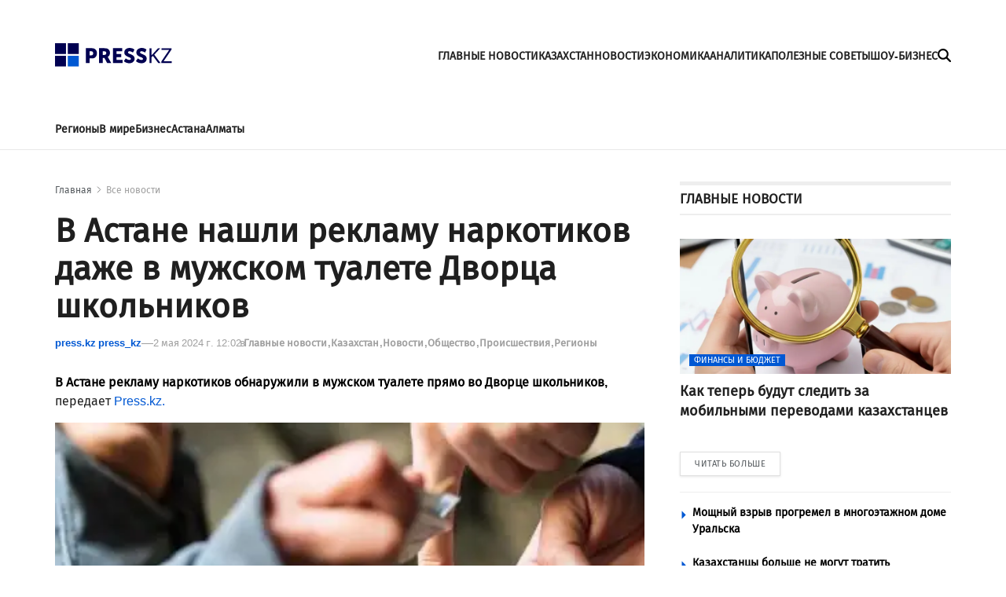

--- FILE ---
content_type: text/html; charset=utf-8
request_url: https://press.kz/novosti/vastane-nashli-reklamu-narkotikov-dazhe-vmuzhskom-tualete-dvortsa-shkolnikov
body_size: 12096
content:

<!DOCTYPE html>
<html lang="ru">
    <head>
        <meta charset="UTF-8" />
        <meta http-equiv="X-UA-Compatible" content="IE=edge" />
        <meta name="viewport" content="width=device-width, initial-scale=1.0" />
         
    <title>В Астане нашли рекламу наркотиков даже в мужском туалете Дворца школьников</title>
    <meta name="description" content="В Астане рекламу наркотиков обнаружили в мужском туалете прямо во Дворце школьников, передает Press.kz.">
    <meta name="robots" content="index, follow">

    <meta name="twitter:card" content="summary_large_image">
    <!--        <meta name="twitter:site" content="@press.kz">-->
    <meta name="twitter:title" content="В Астане нашли рекламу наркотиков даже в мужском туалете Дворца школьников">
    <meta name="twitter:description" content="В Астане рекламу наркотиков обнаружили в мужском туалете прямо во Дворце школьников, передает Press.kz.">
    <!--        <meta name="twitter:creator" content="@press.kz">-->
    <meta name="twitter:image:src" content="https://img.press.kz/press-photobank/media/2024-05-02/700ecff3-d0ae-4cb0-8e6a-a842cd0462e7.jpeg">
    <meta name="twitter:domain" content="press.kz">


    <meta property="og:site_name" content="Presskz">
    <meta property="og:url" content="https://press.kz/novosti/vastane-nashli-reklamu-narkotikov-dazhe-vmuzhskom-tualete-dvortsa-shkolnikov">
    <meta property="og:title" content="В Астане нашли рекламу наркотиков даже в мужском туалете Дворца школьников">
    <meta property="og:description" content="В Астане рекламу наркотиков обнаружили в мужском туалете прямо во Дворце школьников, передает Press.kz.">
    <meta property="og:locale" content="ru_RU">
    <meta property="og:image" content="https://img.press.kz/press-photobank/media/2024-05-02/700ecff3-d0ae-4cb0-8e6a-a842cd0462e7.jpeg">
    <meta property="og:type" content="article">
    <meta property="og:updated_time" content="2024-05-02T07:13:53.301105+00:00">

    <meta property="fb:page_id" content="61553376235636">
    <meta name="telegram:channel" content="@presskz">

    <meta name="robots" content="max-image-preview:large">

    <link href="https://press.kz/amp/vastane-nashli-reklamu-narkotikov-dazhe-vmuzhskom-tualete-dvortsa-shkolnikov" rel="amphtml">

    <meta name="analytics:title" content="В Астане нашли рекламу наркотиков даже в мужском туалете Дворца школьников">
    <meta name="analytics:site_domain" content="https://press.kz/">
    <meta name="analytics:article_id" content="vastane-nashli-reklamu-narkotikov-dazhe-vmuzhskom-tualete-dvortsa-shkolnikov">
    <meta name="analytics:author" content="https://press.kz/">
    <meta name="analytics:isscroll" content="0">
    <meta name="article:published_time" property="2024-05-02T12:02:24+00:00"
          content="2024-05-02T12:02:24+00:00">
    <meta property="article:modified_time" content="2024-05-02T07:13:53.301105+00:00">
    <meta name="article:section" content="Новости">
    <link rel="canonical" href="https://press.kz/novosti/vastane-nashli-reklamu-narkotikov-dazhe-vmuzhskom-tualete-dvortsa-shkolnikov">

    <script type="application/ld+json">
        {
            "@context": "https://schema.org",
            "@type": "NewsMediaOrganization",
            "name": "«Press media Company»",
            "legalName": "Press.kz Media Company",
            "url": "https://press.kz",
            "logo": "https://press.kz/static/img/64.svg",
            "sameAs": [
                "https://www.facebook.com/press.kz",
                "https://twitter.com/presskz",
                "https://www.instagram.com/presskazakhstan/",
                "https://t.me/kz_press"
            ],
            "foundingDate": "2000",
            "address": {
                "@type": "PostalAddress",
                "streetAddress": "",
                "addressLocality": "г. Алматы",
                "postalCode": "050000",
                "addressCountry": "RU"
            },
            "contactPoint": [
                {
                    "@type": "ContactPoint",
                    "email": "Info@press.kz",
                    "telephone": "+7 775 700 0945",
                    "contactType": "headquoters",
                    "areaServed": "RU",
                    "availableLanguage": [
                        "ru-RU"
                    ]
                }
            ]
        }
    </script>
    <script type="application/ld+json">
        {
            "@context": "https://schema.org",
            "@type": "NewsArticle",
            "mainEntityOfPage": {
                "@type": "WebPage",
                "@id": "https://press.kz/novosti/vastane-nashli-reklamu-narkotikov-dazhe-vmuzhskom-tualete-dvortsa-shkolnikov"
            },
            "headline": "В Астане нашли рекламу наркотиков даже в мужском туалете Дворца школьников",
            "datePublished": "2024-05-02T12:02:24+00:00",
            "dateModified": "2024-05-02T12:02:24+00:00",
            "description": "В Астане рекламу наркотиков обнаружили в мужском туалете прямо во Дворце школьников, передает Press.kz.",
            "author": {
                "@type": "Person",
                "knowsAbout": "None",
                "image": "",
                "url": "https://press.kz/author/a828989a-e1e6-48f4-8468-27b26274b906",
                "email": "info@press.kz",
                "sameAs": [
                    ""
                ],
                "name": "press.kz press_kz"
            },
            "publisher": {
                "@type": "Organization",
                "name": "«Presskz Media Company»",
                "logo": {
                    "@type": "ImageObject",
                    "url": "https://press.kz/static/img/64.svg",
                    "width": 95,
                    "height": 60
                }
            },
            "image": {
                "@type": "ImageObject",
                "url": "https://img.press.kz/press-photobank/media/2024-05-02/700ecff3-d0ae-4cb0-8e6a-a842cd0462e7.jpeg"
            },
            "speakable": {
                "@type": "SpeakableSpecification",
                "cssSelector": [
                    "article-text"
                ]
            },
            "articleSection": ""
        }
    </script>
    <script type="application/ld+json">
        {
            "@context": "https://schema.org",
            "@type": "BreadcrumbList",
            "itemListElement": [
                {
                    "@type": "ListItem",
                    "position": 1,
                    "item": {
                        "@id": "/",
                        "name": "Главная"
                    }
                },
                {
                    "@type": "ListItem",
                    "position": 2,
                    "item": {
                        "@id": "https://press.kz/novosti",
                        "name": "Все Новости"
                    }
                },
                {
                    "@type": "ListItem",
                    "position": 3,
                    "item": {
                        "@id": "https://press.kz/novosti/vastane-nashli-reklamu-narkotikov-dazhe-vmuzhskom-tualete-dvortsa-shkolnikov",
                        "name": "В Астане нашли рекламу наркотиков даже в мужском туалете Дворца школьников"
                    }
                }
            ]
        }
    </script>


        <meta name="robots" content="index, follow" />
        <link rel="stylesheet" href="/static/css/main.css?v=1.17" />
        <link rel="apple-touch-icon" sizes="180x180" href="/static/img/180.png">
        <link rel="icon" type="image/png" sizes="32x32" href="/static/img/32.png">
        <link rel="icon" type="image/png" sizes="16x16" href="/static/img/16.png">
        <link rel="icon" type="image/png" href="/static/img/64.png" />
        <link rel="shortcut icon" href="/static/img/64.ico">
        <link rel="preconnect" href="https://mc.webvisor.org/">
        <link rel="preconnect" href="https://mc.yandex.ru/metrika/">
        <link rel="preconnect" href="https://www.googletagmanager.com/">
        <link rel="preconnect" href="https://img.press.kz/">
        <!-- Google tag (gtag.js) -->
        <script async src="https://www.googletagmanager.com/gtag/js?id=G-LJNJ1TBL11"></script>
        <script>
          window.dataLayer = window.dataLayer || [];
          function gtag(){dataLayer.push(arguments);}
          gtag('js', new Date());

          gtag('config', 'G-LJNJ1TBL11');
        </script>
        <!-- Yandex.Metrika counter -->
        <script type="text/javascript" >
           (function(m,e,t,r,i,k,a){m[i]=m[i]||function(){(m[i].a=m[i].a||[]).push(arguments)};
           m[i].l=1*new Date();
           for (var j = 0; j < document.scripts.length; j++) {if (document.scripts[j].src === r) { return; }}
           k=e.createElement(t),a=e.getElementsByTagName(t)[0],k.async=1,k.src=r,a.parentNode.insertBefore(k,a)})
           (window, document, "script", "https://mc.yandex.ru/metrika/tag.js", "ym");

           ym(92083871, "init", {
                clickmap:true,
                trackLinks:true,
                accurateTrackBounce:true,
                webvisor:true
           });
        </script>
        <noscript><div><img src="https://mc.yandex.ru/watch/92083871" style="position:absolute; left:-9999px;" alt="" /></div></noscript>
        <!-- /Yandex.Metrika counter -->
        <!--LiveInternet counter--><script>
        new Image().src = "https://counter.yadro.ru/hit?r"+
        escape(document.referrer)+((typeof(screen)=="undefined")?"":
        ";s"+screen.width+"*"+screen.height+"*"+(screen.colorDepth?
        screen.colorDepth:screen.pixelDepth))+";u"+escape(document.URL)+
        ";h"+escape(document.title.substring(0,150))+
        ";"+Math.random();</script><!--/LiveInternet-->
        <script charset="UTF-8" data-cfasync="false" src="//web.webpushs.com/js/push/df0f4b0737c8537976005f884a3055b6_1.js" async></script>
        <script src="https://smi24.kz/js/widget.js?id=8b1ab13db2cba3fc152a" async=""></script>
        <!-- Yandex.RTB -->
        <script>window.yaContextCb=window.yaContextCb||[]</script>
        <script src="https://yandex.ru/ads/system/context.js" async></script>
        <script>window.yaContextCb = window.yaContextCb || []</script>
        <script src="https://yandex.ru/ads/system/context.js" async></script>
    </head>
    <body>
    
      
<header class="header">
    <div class="container">

            <div class="header__burger-menu">
                <div class="header__menu-btn" id="headerBtn">
                    <svg xmlns="http://www.w3.org/2000/svg" width="18" height="18" viewBox="0 0 20 16" fill="none">
                        <path d="M1 1H23" stroke="#FFF" stroke-width="3" stroke-linecap="round"></path>
                        <path d="M1 8H23" stroke="#FFF" stroke-width="3" stroke-linecap="round"></path>
                        <path d="M1 15H23" stroke="#FFF" stroke-width="3" stroke-linecap="round"></path>
                    </svg>
                </div>
                <div class="header__btn-close" id="closeBtn">
                    <svg xmlns="http://www.w3.org/2000/svg" width="30" height="30" viewBox="0 0 24 24" fill="none">
                        <path d="M12 10.2223L18.2222 4L20 5.77778L13.7777 12.0001L20 18.2222L18.2222 20L12 13.7778L5.77778 20L4 18.2222L10.2222 12.0001L4 5.77778L5.77778 4L12 10.2223Z" fill="#FFF" />
                    </svg>
                </div>
            </div>
            <div class="logo">
                <a href="/" class="logo__link" aria-label="#">
                    <img src="/static/img/logo.svg" alt="" class="logo__img" />
                    <img src="/static/img/mobile-logo.svg" class="logo__mobile-img" alt="" />
                </a>
            </div>
            <div class="header__right-wrapper">
                <ul class="header___nav-list">
                    <li class="header__nav-item">
                        <a class="header__nav-link " href="/glavnye-novosti">
                            ГЛАВНЫЕ НОВОСТИ
                        </a>
                    </li>
                    <li class="header__nav-item">
                        <a class="header__nav-link " href="/kazahstan">
                            КАЗАХСТАН
                        </a>
                    </li>
                    <li class="header__nav-item">
                        <a class="header__nav-link " href="/novosti">
                            НОВОСТИ
                        </a>
                    </li>
                    <li class="header__nav-item">
                        <a class="header__nav-link " href="/ekonomika">
                            ЭКОНОМИКА
                        </a>
                    </li>
                    <li class="header__nav-item">
                        <a class="header__nav-link " href="/analitika">
                            АНАЛИТИКА
                        </a>
                    </li>
                    <li class="header__nav-item">
                        <a class="header__nav-link " href="/poleznye-sovety">
                            ПОЛЕЗНЫЕ СОВЕТЫ
                        </a>
                    </li>
                    <li class="header__nav-item">
                        <a class="header__nav-link " href="/shou-biznes">
                            ШОУ-БИЗНЕС
                        </a>
                    </li>
                </ul>
                <div class="header__search" id="mainSearchBtn">
                    <svg xmlns="http://www.w3.org/2000/svg" width="17" height="17" viewBox="0 0 24 24" fill="none">
                        <path
                            d="M19.5 9.75C19.5 11.9016 18.8016 13.8891 17.625 15.5016L23.5594 21.4406C24.1453 22.0266 24.1453 22.9781 23.5594 23.5641C22.9734 24.15 22.0219 24.15 21.4359 23.5641L15.5016 17.625C13.8891 18.8063 11.9016 19.5 9.75 19.5C4.36406 19.5 0 15.1359 0 9.75C0 4.36406 4.36406 0 9.75 0C15.1359 0 19.5 4.36406 19.5 9.75ZM9.75 16.5C10.6364 16.5 11.5142 16.3254 12.3331 15.9862C13.1521 15.647 13.8962 15.1498 14.523 14.523C15.1498 13.8962 15.647 13.1521 15.9862 12.3331C16.3254 11.5142 16.5 10.6364 16.5 9.75C16.5 8.86358 16.3254 7.98583 15.9862 7.16689C15.647 6.34794 15.1498 5.60382 14.523 4.97703C13.8962 4.35023 13.1521 3.85303 12.3331 3.51381C11.5142 3.17459 10.6364 3 9.75 3C8.86358 3 7.98583 3.17459 7.16689 3.51381C6.34794 3.85303 5.60382 4.35023 4.97703 4.97703C4.35023 5.60382 3.85303 6.34794 3.51381 7.16689C3.17459 7.98583 3 8.86358 3 9.75C3 10.6364 3.17459 11.5142 3.51381 12.3331C3.85303 13.1521 4.35023 13.8962 4.97703 14.523C5.60382 15.1498 6.34794 15.647 7.16689 15.9862C7.98583 16.3254 8.86358 16.5 9.75 16.5Z"
                            fill="black"
                        />
                    </svg>
                    <svg xmlns="http://www.w3.org/2000/svg" width="16" height="16" viewBox="0 0 16 16" fill="none" class="close-icon">
                        <path
                            d="M15.0629 3.06289C15.6488 2.47695 15.6488 1.52539 15.0629 0.939453C14.477 0.353516 13.5254 0.353516 12.9395 0.939453L8.00352 5.88008L3.06289 0.944141C2.47695 0.358203 1.52539 0.358203 0.939453 0.944141C0.353516 1.53008 0.353516 2.48164 0.939453 3.06758L5.88008 8.00352L0.944141 12.9441C0.358203 13.5301 0.358203 14.4816 0.944141 15.0676C1.53008 15.6535 2.48164 15.6535 3.06758 15.0676L8.00352 10.127L12.9441 15.0629C13.5301 15.6488 14.4816 15.6488 15.0676 15.0629C15.6535 14.477 15.6535 13.5254 15.0676 12.9395L10.127 8.00352L15.0629 3.06289Z"
                            fill="black"
                        />
                    </svg>
                </div>
                <form action="/search" class="search-form" id="mainSearchForm">
                    <input type="text" name="title" class="search-form__input" id="mainSearchInput" placeholder="Поиск..." />
                    <button id="mainSearchButton">
                        <svg xmlns="http://www.w3.org/2000/svg" width="17" height="17" viewBox="0 0 24 24" fill="none">
                            <path
                                d="M11 2C15.968 2 20 6.032 20 11C20 15.968 15.968 20 11 20C6.032 20 2 15.968 2 11C2 6.032 6.032 2 11 2ZM11 18C14.8675 18 18 14.8675 18 11C18 7.1325 14.8675 4 11 4C7.1325 4 4 7.1325 4 11C4 14.8675 7.1325 18 11 18ZM19.4853 18.0711L22.3137 20.8995L20.8995 22.3137L18.0711 19.4853L19.4853 18.0711Z"
                                fill="#6B6B6B"
                            />
                        </svg>
                    </button>
                    <img src="/static/img/spinner.svg" alt="" class="spinner-img" id="mainSpinnerImg" />
                </form>
                <div class="result-wrap" id="mainSearchHiddenWrap">
                    <div class="result-cards" id="mainResultCards"></div>
                    <button class="result-btn" id="mainResultBtn">
                        <svg xmlns="http://www.w3.org/2000/svg" width="17" height="17" viewBox="0 0 24 24" fill="none">
                            <path
                                d="M19.5 9.75C19.5 11.9016 18.8016 13.8891 17.625 15.5016L23.5594 21.4406C24.1453 22.0266 24.1453 22.9781 23.5594 23.5641C22.9734 24.15 22.0219 24.15 21.4359 23.5641L15.5016 17.625C13.8891 18.8063 11.9016 19.5 9.75 19.5C4.36406 19.5 0 15.1359 0 9.75C0 4.36406 4.36406 0 9.75 0C15.1359 0 19.5 4.36406 19.5 9.75ZM9.75 16.5C10.6364 16.5 11.5142 16.3254 12.3331 15.9862C13.1521 15.647 13.8962 15.1498 14.523 14.523C15.1498 13.8962 15.647 13.1521 15.9862 12.3331C16.3254 11.5142 16.5 10.6364 16.5 9.75C16.5 8.86358 16.3254 7.98583 15.9862 7.16689C15.647 6.34794 15.1498 5.60382 14.523 4.97703C13.8962 4.35023 13.1521 3.85303 12.3331 3.51381C11.5142 3.17459 10.6364 3 9.75 3C8.86358 3 7.98583 3.17459 7.16689 3.51381C6.34794 3.85303 5.60382 4.35023 4.97703 4.97703C4.35023 5.60382 3.85303 6.34794 3.51381 7.16689C3.17459 7.98583 3 8.86358 3 9.75C3 10.6364 3.17459 11.5142 3.51381 12.3331C3.85303 13.1521 4.35023 13.8962 4.97703 14.523C5.60382 15.1498 6.34794 15.647 7.16689 15.9862C7.98583 16.3254 8.86358 16.5 9.75 16.5Z"
                                fill="black"
                            ></path>
                        </svg>
                        <span> Смотреть все</span>
                    </button>
                </div>


            </div>


        <div class="header-menu" id="headerMenuWrapp">
            <form action="/search" class="header-menu__search-form" id="menuSearchForm">
                <input type="text" name="title" id="menuSearchInput" class="header-menu__search-input" placeholder="Поиск..." />
                <button id="menuSearchButton">
                    <svg xmlns="http://www.w3.org/2000/svg" width="17" height="17" aria-label="#" viewBox="0 0 24 24" fill="none">
                        <path
                            d="M11 2C15.968 2 20 6.032 20 11C20 15.968 15.968 20 11 20C6.032 20 2 15.968 2 11C2 6.032 6.032 2 11 2ZM11 18C14.8675 18 18 14.8675 18 11C18 7.1325 14.8675 4 11 4C7.1325 4 4 7.1325 4 11C4 14.8675 7.1325 18 11 18ZM19.4853 18.0711L22.3137 20.8995L20.8995 22.3137L18.0711 19.4853L19.4853 18.0711Z"
                            fill="#6B6B6B"
                        ></path>
                    </svg>
                </button>
                <img src="/static/img/spinner.svg" alt="" class="spinner-img" id="menuSpinnerImg" />
            </form>
            <div class="result-wrap" id="menuSearchHiddenWrap">
                <div class="result-cards" id="menuResultCards"></div>
                <button class="result-btn" id="menuResultBtn">
                    <svg xmlns="http://www.w3.org/2000/svg" width="17" height="17" viewBox="0 0 24 24" fill="none">
                        <path
                            d="M19.5 9.75C19.5 11.9016 18.8016 13.8891 17.625 15.5016L23.5594 21.4406C24.1453 22.0266 24.1453 22.9781 23.5594 23.5641C22.9734 24.15 22.0219 24.15 21.4359 23.5641L15.5016 17.625C13.8891 18.8063 11.9016 19.5 9.75 19.5C4.36406 19.5 0 15.1359 0 9.75C0 4.36406 4.36406 0 9.75 0C15.1359 0 19.5 4.36406 19.5 9.75ZM9.75 16.5C10.6364 16.5 11.5142 16.3254 12.3331 15.9862C13.1521 15.647 13.8962 15.1498 14.523 14.523C15.1498 13.8962 15.647 13.1521 15.9862 12.3331C16.3254 11.5142 16.5 10.6364 16.5 9.75C16.5 8.86358 16.3254 7.98583 15.9862 7.16689C15.647 6.34794 15.1498 5.60382 14.523 4.97703C13.8962 4.35023 13.1521 3.85303 12.3331 3.51381C11.5142 3.17459 10.6364 3 9.75 3C8.86358 3 7.98583 3.17459 7.16689 3.51381C6.34794 3.85303 5.60382 4.35023 4.97703 4.97703C4.35023 5.60382 3.85303 6.34794 3.51381 7.16689C3.17459 7.98583 3 8.86358 3 9.75C3 10.6364 3.17459 11.5142 3.51381 12.3331C3.85303 13.1521 4.35023 13.8962 4.97703 14.523C5.60382 15.1498 6.34794 15.647 7.16689 15.9862C7.98583 16.3254 8.86358 16.5 9.75 16.5Z"
                            fill="black"
                        ></path>
                    </svg>
                    <span> Смотреть все</span>
                </button>
            </div>
            <ul class="header-menu___nav-list">
                <li class="header-menu__nav-item">
                    <a href="/glavnye-novosti" class="header-menu__nav-link">
                        Главные новости
                    </a>
                </li>
                <li class="header-menu__nav-item">
                    <a href="/kazahstan" class="header-menu__nav-link">
                        Казахстан
                    </a>
                </li>
                <li class="header-menu__nav-item">
                    <a href="/novosti" class="header-menu__nav-link">
                        Новости
                    </a>
                </li>
                <li class="header-menu__nav-item">
                    <a href="/ekonomika" class="header-menu__nav-link">
                        Экономика
                    </a>
                </li>
                <li class="header-menu__nav-item">
                    <a href="/analitika" class="header-menu__nav-link">
                        Аналитика
                    </a>
                </li>
                <li class="header-menu__nav-item">
                    <a href="poleznye-sovety" class="header-menu__nav-link">
                        Полезные советы
                    </a>
                </li>
                <li class="header-menu__nav-item">
                    <a href="shou-biznes" class="header-menu__nav-link">
                        Шоу-бизнес
                    </a>
                </li>
            </ul>
            <div class="media-links">
                <a target="_blank" href="https://www.facebook.com/press.kz">
                    <img src="/static/img/facebook-mono.svg" alt="" aria-label="#" />
                </a>
                <a target="_blank" href="https://www.instagram.com/presskazakhstan/">
                    <img src="/static/img/instagram-mono.svg" alt=""  aria-label="#" />
                </a>
                <a target="_blank" href="https://t.me/kz_press">
                    <img src="/static/img/telegram-mono.svg" alt=""  aria-label="#" />
                </a>
            </div>
            <div class="copyright">
                © 2023 Press.kz. Все права защищены. Телефон: +7 775 700 0945, Info@press.kz.
            </div>
        </div>

    </div>
    <div class="menu-bg"></div>
</header>

<nav class="nav">
    <div class="container">
        <ul class="nav__list">
            <li class="nav__item">
                <a href="/regiony" class="nav__link">
                    Регионы
                </a>
            </li>
            <li class="nav__item">
                <a href="/v-mire" class="nav__link">
                    В мире
                </a>
            </li>
            <li class="nav__item">
                <a href="/biznes" class="nav__link">
                    Бизнес
                </a>
            </li>
            <li class="nav__item">
                <a href="/tags/8564-astana" class="nav__link">
                    Астана
                </a>
            </li>
            <li class="nav__item">
                <a href="/tags/50-almaty" class="nav__link">
                    Алматы
                </a>
            </li>
        </ul>
    </div>
</nav>

        <main>
            <section>
                <div class="container">
                    <div class="ads" style="margin-bottom: 10px;">
                      <!-- Yandex.RTB R-A-2251483-11 -->
                      <div id="yandex_rtb_R-A-2251483-11"></div>
                      <script>window.yaContextCb.push(()=>{
                        Ya.Context.AdvManager.render({
                          renderTo: 'yandex_rtb_R-A-2251483-11',
                          blockId: 'R-A-2251483-11'
                        })
                      })</script>
                    </div>
                    <div class="feed-items" id="feedItems">
                        <div class="wrap feed-item" >
                            <div class="left-wrapper">
                                <ul class="bread-crumb">
                                    <li><a href="/">Главная</a></li>
                                    <li><a href="/vse-novosti" class="current">Все новости</a></li>
                                </ul>
                                <h1 class="feed-item__title">
                                    В Астане нашли рекламу наркотиков даже в мужском туалете Дворца школьников
                                </h1>
                                <div class="feed-item__info">
                                    <a href="/author/a828989a-e1e6-48f4-8468-27b26274b906" class="feed-item__author-link">
                                        press.kz press_kz
                                    </a>
                                    <div class="feed-item__date">
                                        2 мая 2024 г. 12:02
                                    </div>
                                    <span class="meta-text">в</span>
                                    <ul class="tags-list">
                                        
                                        <li class="tags-list__item">
                                            <a href="/glavnye-novosti" class="tags-list__link">
                                               Главные новости
                                            </a>
                                        </li>
                                        
                                        <li class="tags-list__item">
                                            <a href="/kazahstan" class="tags-list__link">
                                               Казахстан
                                            </a>
                                        </li>
                                        
                                        <li class="tags-list__item">
                                            <a href="/novosti" class="tags-list__link">
                                               Новости
                                            </a>
                                        </li>
                                        
                                        <li class="tags-list__item">
                                            <a href="/obschestvo" class="tags-list__link">
                                               Общество
                                            </a>
                                        </li>
                                        
                                        <li class="tags-list__item">
                                            <a href="/proisshestvija" class="tags-list__link">
                                               Происшествия
                                            </a>
                                        </li>
                                        
                                        <li class="tags-list__item">
                                            <a href="/regiony" class="tags-list__link">
                                               Регионы
                                            </a>
                                        </li>
                                        
                                    </ul>
                                </div>

                                <div class="feed-item__description">
                                    <p><strong>В Астане рекламу наркотиков обнаружили в мужском туалете прямо во Дворце школьников, </strong>передает <a href="https://press.kz/" target="_blank" rel="noopener">Press.kz.</a></p>
                                </div>
                                <figure>
                                    <div class="feed-item__image-container">
                                        <picture>
                                            <source media="(max-width: 699px)" srcset="https://img.press.kz/press-photobank/media/2024-05-02/0d406ddb-9ed1-4d0a-a9b8-334414b8e803.webp" />
                                            <source media="(min-width: 700px)" srcset="https://img.press.kz/press-photobank/media/2024-05-02/0d406ddb-9ed1-4d0a-a9b8-334414b8e803.webp" />
                                            <img src="/static/img/plug.jpg" alt="" class="feed-item__main-img" />
                                        </picture>
                                    </div>
                                    <figcaption class="feed-item__img-signature">
                                        Фото: открытые источники
                                    </figcaption>
                                </figure>

                                <div class="feed-item__content">
                                    <blockquote>
<p>Сегодня были во Дворце школьников в Астане. Скачал этот QR-код из мужского туалета. Наклеили его во внутренней части двери. Отсканировал QR-код и появилось вот такое объявление. Скорее это &laquo;подпись&raquo; закладчиков, чем Meow. Синтетика продается открыто, как? &mdash; <a href="https://m.facebook.com/story.php?story_fbid=pfbid02JM4iFgHmJVbhDNU38ppj7grnNs3jR7GTGwRCsXo1QCRAheTptwxLuLuS94pgP9Grl&amp;id=100003501453864">написал</a> журналист Серикбол Хасан.</p>
</blockquote>
<figure class="inline-picture__container"><picture><source srcset="https://img.press.kz/press-photobank/media/2024-05-02/cc766c08-2b74-4740-be3f-046d84aeb3a9.webp" type="image/webp"><source type="image/jpeg"><img class="inline-picture" title="undefined" src="https://img.press.kz/press-photobank/media/2024-05-02/bbf60b2c-d0e5-40a4-9ed2-11316593aa72.jpeg" alt="undefined" loading="eager"></picture>
<figcaption class="inline-picture__caption">Серикбол Хасан</figcaption>
</figure>
<p>Однако в&nbsp;Управлении образования Астаны сообщили, что на&nbsp;место была направлена проверка и&nbsp;QR-код они не&nbsp;обнаружили.&nbsp;</p>
<blockquote>
<p>1&nbsp;мая 2024 года во&nbsp;Дворце школьников в&nbsp;связи с&nbsp;праздником не&nbsp;было занятий, но&nbsp;по&nbsp;договору аренды в&nbsp;театральном зале прошел Международный многожанровый конкурс &laquo;Unistar Astana&raquo;.</p>
<p>Присутствующим на&nbsp;мероприятии и&nbsp;их&nbsp;родителям была предоставлена возможность воспользоваться всеми туалетами, расположенными на&nbsp;первом этаже.&nbsp;</p>
<p>Во время мероприятия сотрудники администрации выполняли дежурную работу. Кроме того, Дворец школьников находится под охранным контролем 24 часа, так как это учебное заведение для детей. Уборку туалетов сотрудники клининга проводят каждый час. Во время сбора они не заметили никаких подозрительных предметов, &mdash; сказали в ведомстве.&nbsp;</p>
</blockquote>
<p>Отмечается, что администрация Дворца школьников проводит работу по недопущению подобных ситуаций.</p>
<p>Напомним, 57-летняя жительница Тараза планировала&nbsp;<a href="https://press.kz/novosti/zhitelnitsa-taraza-planirovala-podsadit-rodstvennikov-na-narkotiki-c7f57a">подсадить</a> родственников на&nbsp;наркотики. А&nbsp;23&nbsp;апреля в&nbsp;алматинском аэропорту <a href="https://press.kz/novosti/pilota-air-astana-pod-narkotikami-zaderzhali-pered-viletom-iz-almati-20cf50">задержали</a> пилота Air Astana под наркотиками.&nbsp;</p>
                                </div>
                                <div class="feed-item__topics">
                                    <div class="feed-item__topics-title">
                                        Темы:
                                    </div>
                                    <ul class="feed-item__topics-list">
                                         
                                        <li><a href="/tags/narkotiki">наркотики</a></li>
                                        
                                        <li><a href="/tags/shkolniki">Школьники</a></li>
                                        
                                        <li><a href="/tags/8564-astana">Астана</a></li>
                                        

                                    </ul>
                                </div>

                                <div class="ads">
                                  <!-- Yandex.RTB R-A-2251483-13 -->
                                  <div id="yandex_rtb_R-A-2251483-13"></div>

                                  <div style="margin: 10px 0;">
                                    <script>window.yaContextCb.push(()=>{
                                      Ya.Context.AdvManager.render({
                                          renderTo: 'yandex_rtb_R-A-2251483-13',
                                          blockId: 'R-A-2251483-13'
                                        })
                                      })
                                    </script>
                                    <div data-smi-widget-id="89"></div>
                                  </div>
                                </div>

                                <div class="more-block">
                                    <div class="more-block__title">
                                        Похожие новости
                                    </div>
                                    <div class="more-cards" page="page_related_news" href="/novosti/vastane-nashli-reklamu-narkotikov-dazhe-vmuzhskom-tualete-dvortsa-shkolnikov">
                                         

                                        <div class="card more-card">
                                            <a href="/novosti/politsiya-riddera-ishet-neizvestnih-kotorie-zharili-kuritsu-na-vechnom-ogne-8a39a9" class="card__link">
                                                <div class="card__img-container">
                                                    <picture>
                                                        <source media="(max-width: 699px)" data-srcset="https://img.press.kz/press-photobank/media/2025-12-05/a556f1d2-dafe-4e47-9535-047c9abc19e0.webp" class="" srcset="https://img.press.kz/press-photobank/media/2025-12-05/a556f1d2-dafe-4e47-9535-047c9abc19e0.webp" />
                                                        <source media="(min-width: 700px)" data-srcset="https://img.press.kz/press-photobank/media/2025-12-05/a556f1d2-dafe-4e47-9535-047c9abc19e0.webp" class="" srcset="https://img.press.kz/press-photobank/media/2025-12-05/a556f1d2-dafe-4e47-9535-047c9abc19e0.webp" />
                                                        <img data-src="/static/img/plug.jpg" alt="" class="card__img" src="yk-news.kz" />
                                                    </picture>
                                                    <div class="card__category">
                                                        Регионы
                                                    </div>
                                                </div>

                                                <div class="card__title">
                                                    Полиция Риддера ищет неизвестных, которые жарили курицу на Вечном огне
                                                </div>
                                            </a>
                                        </div>
                                        
                                        <div class="card more-card">
                                            <a href="/novosti/kelin-otkazalas-klanyatsya-rodne-muzha-na-yuge-kazahstana-delo-doshlo-do-suda-e61b08" class="card__link">
                                                <div class="card__img-container">
                                                    <picture>
                                                        <source media="(max-width: 699px)" data-srcset="https://img.press.kz/press-photobank/media/2025-11-27/58101b18-53a4-40a0-93d7-7cc30a9137fa.webp" class="" srcset="https://img.press.kz/press-photobank/media/2025-11-27/58101b18-53a4-40a0-93d7-7cc30a9137fa.webp" />
                                                        <source media="(min-width: 700px)" data-srcset="https://img.press.kz/press-photobank/media/2025-11-27/58101b18-53a4-40a0-93d7-7cc30a9137fa.webp" class="" srcset="https://img.press.kz/press-photobank/media/2025-11-27/58101b18-53a4-40a0-93d7-7cc30a9137fa.webp" />
                                                        <img data-src="/static/img/plug.jpg" alt="undefined" class="card__img" src=" Изображение сгенерировано при помощи искусственного интеллекта Chat GPT" />
                                                    </picture>
                                                    <div class="card__category">
                                                        Регионы
                                                    </div>
                                                </div>

                                                <div class="card__title">
                                                    Келин отказалась кланяться родне мужа на юге Казахстана - дело дошло до суда
                                                </div>
                                            </a>
                                        </div>
                                        
                                        <div class="card more-card">
                                            <a href="/novosti/mozhet-li-vostochno-kazahstanskaya-oblast-vernutsya-k-staromu-vremeni-otvet-akima-11725f" class="card__link">
                                                <div class="card__img-container">
                                                    <picture>
                                                        <source media="(max-width: 699px)" data-srcset="https://img.press.kz/press-photobank/media/2025-11-20/79210205-e50d-43fd-b2ad-3e3e2d536d96.webp" class="" srcset="https://img.press.kz/press-photobank/media/2025-11-20/79210205-e50d-43fd-b2ad-3e3e2d536d96.webp" />
                                                        <source media="(min-width: 700px)" data-srcset="https://img.press.kz/press-photobank/media/2025-11-20/79210205-e50d-43fd-b2ad-3e3e2d536d96.webp" class="" srcset="https://img.press.kz/press-photobank/media/2025-11-20/79210205-e50d-43fd-b2ad-3e3e2d536d96.webp" />
                                                        <img data-src="/static/img/plug.jpg" alt="" class="card__img" src="Изображение сгенерировано при помощи искусственного интеллекта Gemini" />
                                                    </picture>
                                                    <div class="card__category">
                                                        Регионы
                                                    </div>
                                                </div>

                                                <div class="card__title">
                                                    Может ли Восточно-Казахстанская область вернуться к старому времени? Ответ акима
                                                </div>
                                            </a>
                                        </div>
                                        
                                        <div class="card more-card">
                                            <a href="/novosti/vosem-chelovek-pogibli-v-dorozhnoy-avarii-na-zapade-kazahstana-fab373" class="card__link">
                                                <div class="card__img-container">
                                                    <picture>
                                                        <source media="(max-width: 699px)" data-srcset="https://img.press.kz/press-photobank/media/2025-11-14/c065aa7e-bc47-4c28-9702-b8d79a6d3f4d.webp" class="" srcset="https://img.press.kz/press-photobank/media/2025-11-14/c065aa7e-bc47-4c28-9702-b8d79a6d3f4d.webp" />
                                                        <source media="(min-width: 700px)" data-srcset="https://img.press.kz/press-photobank/media/2025-11-14/c065aa7e-bc47-4c28-9702-b8d79a6d3f4d.webp" class="" srcset="https://img.press.kz/press-photobank/media/2025-11-14/c065aa7e-bc47-4c28-9702-b8d79a6d3f4d.webp" />
                                                        <img data-src="/static/img/plug.jpg" alt="" class="card__img" src="Изображение сгенерировано при помощи искусственного интеллекта Gemini" />
                                                    </picture>
                                                    <div class="card__category">
                                                        Регионы
                                                    </div>
                                                </div>

                                                <div class="card__title">
                                                    Восемь человек погибли в дорожной аварии на западе Казахстана
                                                </div>
                                            </a>
                                        </div>
                                        
                                        <div class="card more-card">
                                            <a href="/novosti/smert-v-karagande-uvolen-uchastkoviy-kotorogo-nashli-ryadom-s-mertvoy-devushkoy-cc2f4a" class="card__link">
                                                <div class="card__img-container">
                                                    <picture>
                                                        <source media="(max-width: 699px)" data-srcset="https://img.press.kz/press-photobank/media/2025-11-14/962cc2d5-e488-403d-be8c-cf003246cab0.webp" class="" srcset="https://img.press.kz/press-photobank/media/2025-11-14/962cc2d5-e488-403d-be8c-cf003246cab0.webp" />
                                                        <source media="(min-width: 700px)" data-srcset="https://img.press.kz/press-photobank/media/2025-11-14/962cc2d5-e488-403d-be8c-cf003246cab0.webp" class="" srcset="https://img.press.kz/press-photobank/media/2025-11-14/962cc2d5-e488-403d-be8c-cf003246cab0.webp" />
                                                        <img data-src="/static/img/plug.jpg" alt="" class="card__img" src="Изображение сгенерировано при помощи искусственного интеллекта Gemini" />
                                                    </picture>
                                                    <div class="card__category">
                                                        Регионы
                                                    </div>
                                                </div>

                                                <div class="card__title">
                                                    
Смерть в Караганде: уволен участковый, которого нашли рядом с мертвой девушкой
                                                </div>
                                            </a>
                                        </div>
                                        
                                        <div class="card more-card">
                                            <a href="/novosti/na-poberezhe-kaspiya-nashli-svishe-desyatka-mertvih-ptits-e0216c" class="card__link">
                                                <div class="card__img-container">
                                                    <picture>
                                                        <source media="(max-width: 699px)" data-srcset="https://img.press.kz/press-photobank/media/2025-11-12/9f053b29-ea11-4b51-bde4-3e25f0c5aabe.webp" class="" srcset="https://img.press.kz/press-photobank/media/2025-11-12/9f053b29-ea11-4b51-bde4-3e25f0c5aabe.webp" />
                                                        <source media="(min-width: 700px)" data-srcset="https://img.press.kz/press-photobank/media/2025-11-12/9f053b29-ea11-4b51-bde4-3e25f0c5aabe.webp" class="" srcset="https://img.press.kz/press-photobank/media/2025-11-12/9f053b29-ea11-4b51-bde4-3e25f0c5aabe.webp" />
                                                        <img data-src="/static/img/plug.jpg" alt="" class="card__img" src="Lada.kz" />
                                                    </picture>
                                                    <div class="card__category">
                                                        Регионы
                                                    </div>
                                                </div>

                                                <div class="card__title">
                                                    На побережье Каспия нашли свыше десятка мертвых птиц
                                                </div>
                                            </a>
                                        </div>
                                        

                                    </div>
                                    <button class="more-btn">
                                        ЗАГРУЗИТЬ ЕЩЕ
                                    </button>
                                </div>
                            </div>
                            <div class="sidebar article-sidebar">
                            

                            
                            <div class="main-news">
                                <div class="main-news__title">
                                    ГЛАВНЫЕ НОВОСТИ
                                </div>
                                <div class="card more-card">
                                    <a href="/novosti/kak-teper-budut-sledit-za-mobilnimi-perevodami-kazahstantsev-c06520" class="card__link">
                                        <div class="card__img-container">
                                            <picture>
                                                <source media="(max-width: 699px)" data-srcset="https://img.press.kz/press-photobank/media/2025-12-12/a60d5e96-9f8d-40b4-931e-bf86d963d802.webp" class="" srcset="https://img.press.kz/press-photobank/media/2025-12-12/a60d5e96-9f8d-40b4-931e-bf86d963d802.webp" />
                                                <source media="(min-width: 700px)" data-srcset="https://img.press.kz/press-photobank/media/2025-12-12/a60d5e96-9f8d-40b4-931e-bf86d963d802.webp" class="" srcset="https://img.press.kz/press-photobank/media/2025-12-12/a60d5e96-9f8d-40b4-931e-bf86d963d802.webp" />
                                                <img data-src="/static/img/plug.jpg" alt="" class="card__img" src="/static/img/plug.jpg" />
                                            </picture>
                                            <div class="card__category">
                                                 Финансы и бюджет
                                            </div>
                                        </div>

                                        <div class="card__title">
                                           Как теперь будут следить за мобильными переводами казахстанцев
                                        </div>
                                    </a>
                                </div>
                                <a href="/novosti/kak-teper-budut-sledit-za-mobilnimi-perevodami-kazahstantsev-c06520" class="main-news__link">
                                    ЧИТАТЬ БОЛЬШЕ
                                </a>
                            </div>

                            <ul class="sidebar-list">
                                
                                <li class="sidebar-list__item">
                                    <a href="/novosti/moshniy-vzriv-progremel-v-mnogoetazhnom-dome-uralska-ec855d">
                                        Мощный взрыв прогремел в многоэтажном доме Уральска
                                    </a>
                                </li>
                                
                                <li class="sidebar-list__item">
                                    <a href="/novosti/kazahstantsi-bolshe-ne-mogut-tratit-pensionnie-izlishki-na-plasticheskie-operatsii-49f6bd">
                                        Казахстанцы больше не могут тратить пенсионные излишки на пластические операции
                                    </a>
                                </li>
                                
                                <li class="sidebar-list__item">
                                    <a href="/novosti/dvoe-detey-popali-v-reanimatsiyu-otravivshis-ugarnim-gazom-v-poezde-v-almati-36a3de">
                                        Двое детей попали в реанимацию, отравившись угарным газом в поезде в Алматы 
                                    </a>
                                </li>
                                
                            </ul>
                            

                            <div class="lenta">
                                <a href="/novosti" class="lenta__link-title">
                                    ЛЕНТА НОВОСТЕЙ
                                  </a>
                                <ul class="lenta-list" page="page_lenta">
                                     

 <li class="lenta-list__item">
                                        <a href="/novosti/moshniy-vzriv-progremel-v-mnogoetazhnom-dome-uralska-ec855d">
                                            Мощный взрыв прогремел в многоэтажном доме Уральска
                                        </a>
                                    </li>

 <li class="lenta-list__item">
                                        <a href="/novosti/kak-teper-budut-sledit-za-mobilnimi-perevodami-kazahstantsev-c06520">
                                            Как теперь будут следить за мобильными переводами казахстанцев
                                        </a>
                                    </li>

 <li class="lenta-list__item">
                                        <a href="/novosti/kazahstantsi-bolshe-ne-mogut-tratit-pensionnie-izlishki-na-plasticheskie-operatsii-49f6bd">
                                            Казахстанцы больше не могут тратить пенсионные излишки на пластические операции
                                        </a>
                                    </li>

 <li class="lenta-list__item">
                                        <a href="/novosti/dvoe-detey-popali-v-reanimatsiyu-otravivshis-ugarnim-gazom-v-poezde-v-almati-36a3de">
                                            Двое детей попали в реанимацию, отравившись угарным газом в поезде в Алматы 
                                        </a>
                                    </li>

 <li class="lenta-list__item">
                                        <a href="/novosti/ocherednoy-obman-s-prodazhey-kvartir-na-etot-raz-v-semee-d7189e">
                                            Очередной обман с продажей квартир - на этот раз в Семее
                                        </a>
                                    </li>

 <li class="lenta-list__item">
                                        <a href="/novosti/ne-uspeli-uyti-4-rabochih-pogibli-pod-kolesami-poezda-v-karagandinskoy-oblasti-2c8740">
                                            Не успели уйти: 4 рабочих погибли под колесами поезда в Карагандинской области
                                        </a>
                                    </li>

 <li class="lenta-list__item">
                                        <a href="/novosti/tokaev-naznachil-zamglavoy-administratsii-prezidenta-asel-zhanasovu-f1053d">
                                            Токаев назначил замглавой администрации президента Асел Жанасову
                                        </a>
                                    </li>

                                </ul>
                                <button class="more-btn">
                                    ЗАГРУЗИТЬ ЕЩЕ
                                </button>
                            </div>

                                </div>
                        </div>

                    </div>
                </div>
            </section>
        </main>

        
<footer class="footer">
    <div class="container">
        <ul class="page-list">
            <li class="page-list__item">
                <a href="/cbor-informacii" class="page-list__link">
                    Сбор информации
                </a>
            </li>
            <li class="page-list__item">
                <a href="/sovmestnoe-ispolzovanie-informacii" class="page-list__link">
                    Совместное использование информации
                </a>
            </li>
            <li class="page-list__item">
                <a href="/otkaz-ot-otvetstvennosti" class="page-list__link">
                    Отказ от ответственности
                </a>
            </li>
            <li class="page-list__item">
                <a href="/redakciya" class="page-list__link">
                    Редакция
                </a>
            </li>
            <li class="page-list__item">
                <a href="/18-2" class="page-list__link">
                    18+
                </a>
            </li>
            <li class="page-list__item">
                <a href="/vyxodnye-dannye" class="page-list__link">
                    Выходные данные
                </a>
            </li>
            <li class="page-list__item">
                <a href="/kontakty" class="page-list__link">
                    Контакты
                </a>
            </li>
            <li class="page-list__item">
                <a href="/politika-konfidencialnosti" class="page-list__link">
                    Политика конфиденциальности
                </a>
            </li>
            <li class="page-list__item">
                <a href="/pravila-perepechatki" class="page-list__link">
                    Правила перепечатки
                </a>
            </li>
        </ul>
        <div class="media-links">
           <a target="_blank" href="https://www.facebook.com/press.kz">
                    <img src="/static/img/facebook.svg" alt="" aria-label="#" />
                </a>
                <a target="_blank" href="https://www.instagram.com/presskazakhstan/">
                    <img src="/static/img/instagram.svg" alt=""  aria-label="#" />
                </a>
                <a target="_blank" href="https://t.me/kz_press">
                    <img src="/static/img/telegram.svg" alt=""  aria-label="#" />
                </a>
        </div>
        <div class="copyright">
            © 2023 Press.kz. Все права защищены. Телефон: +7 775 700 0945, Info@press.kz.
        </div>
    </div>
    <div class="scroll-top ">
        <svg width="18" height="18" viewBox="0 0 12 8" fill="none" xmlns="http://www.w3.org/2000/svg">
            <path d="M6.10025 2.86168L1.56296 7.39893L0.266602 6.10257L6.10025 0.26889L11.9338 6.10257L10.6375 7.39893L6.10025 2.86168Z" fill="#a0a0a0"/>
            </svg>
    </div>
</footer>

     
    <script src="/static/js/article.bundle.js?v=1.7"></script>


    <script charset="UTF-8" src="//web.webpushs.com/js/push/df0f4b0737c8537976005f884a3055b6_1.js" async></script>
    </body>
</html>

--- FILE ---
content_type: image/svg+xml
request_url: https://press.kz/static/img/vector.svg
body_size: 117
content:
<svg width="6" height="9" viewBox="0 0 6 9" fill="none" xmlns="http://www.w3.org/2000/svg">
<path d="M1.25 0.916626L4.75 4.41663L1.25 7.91663" stroke="#828282" stroke-linecap="round" stroke-linejoin="round"/>
</svg>


--- FILE ---
content_type: image/svg+xml
request_url: https://press.kz/static/img/logo.svg
body_size: 4281
content:
<?xml version="1.0" encoding="UTF-8"?>
<svg xmlns="http://www.w3.org/2000/svg" width="129" height="26" viewBox="0 0 129 26" fill="none">
  <rect y="14" width="12" height="12" fill="#000051"></rect>
  <rect width="12" height="12" fill="#000051"></rect>
  <rect x="14" width="12" height="12" fill="#000051"></rect>
  <rect x="14" y="14" width="12" height="12" fill="#0058D3"></rect>
  <path d="M33.725 22V5.555H40.556C42.1507 5.555 43.4387 6.084 44.42 7.142C45.4167 8.2 45.915 9.557 45.915 11.213C45.915 12.8843 45.4167 14.2567 44.42 15.33C43.4387 16.388 42.1507 16.917 40.556 16.917H37.75V22H33.725ZM37.75 13.467H39.728C40.4027 13.467 40.9163 13.26 41.269 12.846C41.637 12.432 41.821 11.8877 41.821 11.213C41.821 10.5383 41.6447 10.0017 41.292 9.603C40.9393 9.20433 40.441 9.005 39.797 9.005H37.75V13.467ZM48.1898 22V5.555H53.9168C55.3735 5.555 56.4392 5.68533 57.1138 5.946C58.0645 6.314 58.8082 6.912 59.3448 7.74C59.8815 8.55267 60.1498 9.54933 60.1498 10.73C60.1498 11.65 59.9352 12.5317 59.5058 13.375C59.0765 14.203 58.4708 14.8163 57.6888 15.215V15.261C57.8422 15.4603 58.0492 15.79 58.3098 16.25L61.5068 22H57.0218L54.1008 16.457H52.2148V22H48.1898ZM52.2148 13.007H53.9628C54.6222 13.007 55.1358 12.8307 55.5038 12.478C55.8718 12.1253 56.0558 11.627 56.0558 10.983C56.0558 10.0783 55.7338 9.49567 55.0898 9.235C54.7372 9.08167 54.2312 9.005 53.5718 9.005H52.2148V13.007ZM63.3285 22V5.555H73.6325V9.005H67.3535V11.995H72.3675V15.445H67.3535V18.55H73.9545V22H63.3285ZM75.2962 19.93L77.4122 16.871C77.9336 17.331 78.5546 17.7297 79.2752 18.067C79.9959 18.4043 80.6936 18.573 81.3682 18.573C81.9049 18.573 82.3189 18.4657 82.6102 18.251C82.9169 18.0363 83.0702 17.7603 83.0702 17.423C83.0702 17.0703 82.8862 16.7483 82.5182 16.457C82.1656 16.1503 81.7209 15.8973 81.1842 15.698C80.6476 15.4987 80.0649 15.2457 79.4362 14.939C78.8076 14.617 78.2249 14.2797 77.6882 13.927C77.1516 13.5743 76.6992 13.0913 76.3312 12.478C75.9786 11.8493 75.8022 11.1287 75.8022 10.316C75.8022 8.81333 76.3542 7.602 77.4582 6.682C78.5776 5.74667 80.0112 5.279 81.7592 5.279C83.7986 5.279 85.5159 5.9 86.9112 7.142L85.2092 10.431C84.7339 10.017 84.1666 9.672 83.5072 9.396C82.8479 9.12 82.2039 8.982 81.5752 8.982C80.9926 8.982 80.5556 9.08933 80.2642 9.304C79.9729 9.51867 79.8272 9.80233 79.8272 10.155C79.8272 10.5077 80.0036 10.8297 80.3562 11.121C80.7242 11.4123 81.1766 11.6577 81.7132 11.857C82.2499 12.041 82.8326 12.2863 83.4612 12.593C84.0899 12.8843 84.6726 13.2063 85.2092 13.559C85.7459 13.8963 86.1906 14.3793 86.5432 15.008C86.9112 15.6213 87.0952 16.3343 87.0952 17.147C87.0952 18.6037 86.5739 19.8227 85.5312 20.804C84.5039 21.7853 83.0779 22.276 81.2532 22.276C80.1492 22.276 79.0682 22.0767 78.0102 21.678C76.9676 21.2793 76.0629 20.6967 75.2962 19.93ZM88.5257 19.93L90.6417 16.871C91.1631 17.331 91.7841 17.7297 92.5047 18.067C93.2254 18.4043 93.9231 18.573 94.5977 18.573C95.1344 18.573 95.5484 18.4657 95.8397 18.251C96.1464 18.0363 96.2997 17.7603 96.2997 17.423C96.2997 17.0703 96.1157 16.7483 95.7477 16.457C95.3951 16.1503 94.9504 15.8973 94.4137 15.698C93.8771 15.4987 93.2944 15.2457 92.6657 14.939C92.0371 14.617 91.4544 14.2797 90.9177 13.927C90.3811 13.5743 89.9287 13.0913 89.5607 12.478C89.2081 11.8493 89.0317 11.1287 89.0317 10.316C89.0317 8.81333 89.5837 7.602 90.6877 6.682C91.8071 5.74667 93.2407 5.279 94.9887 5.279C97.0281 5.279 98.7454 5.9 100.141 7.142L98.4387 10.431C97.9634 10.017 97.3961 9.672 96.7367 9.396C96.0774 9.12 95.4334 8.982 94.8047 8.982C94.2221 8.982 93.7851 9.08933 93.4937 9.304C93.2024 9.51867 93.0567 9.80233 93.0567 10.155C93.0567 10.5077 93.2331 10.8297 93.5857 11.121C93.9537 11.4123 94.4061 11.6577 94.9427 11.857C95.4794 12.041 96.0621 12.2863 96.6907 12.593C97.3194 12.8843 97.9021 13.2063 98.4387 13.559C98.9754 13.8963 99.4201 14.3793 99.7727 15.008C100.141 15.6213 100.325 16.3343 100.325 17.147C100.325 18.6037 99.8034 19.8227 98.7607 20.804C97.7334 21.7853 96.3074 22.276 94.4827 22.276C93.3787 22.276 92.2977 22.0767 91.2397 21.678C90.1971 21.2793 89.2924 20.6967 88.5257 19.93ZM115.394 22H112.956L107.137 14.157L105.458 15.629V22H103.388V5.578H105.458V13.674C105.918 13.1527 106.386 12.6313 106.861 12.11C107.337 11.5887 107.812 11.0673 108.287 10.546L112.726 5.578H115.141L108.632 12.731L115.394 22ZM127.656 22H116.271V20.436L124.919 7.418H116.547V5.578H127.426V7.142L118.778 20.16H127.656V22Z" fill="#000051"></path>
</svg>


--- FILE ---
content_type: image/svg+xml
request_url: https://press.kz/static/img/spinner.svg
body_size: 2804
content:
<?xml version="1.0" encoding="utf-8"?>
<svg xmlns="http://www.w3.org/2000/svg" xmlns:xlink="http://www.w3.org/1999/xlink" style="margin: auto; background: none; display: block; shape-rendering: auto;" width="141px" height="141px" viewBox="0 0 100 100" preserveAspectRatio="xMidYMid">
<g transform="rotate(0 50 50)">
  <rect x="44.5" y="24.5" rx="5.5" ry="5.5" width="11" height="11" fill="#0158d2">
    <animate attributeName="opacity" values="1;0" keyTimes="0;1" dur="0.8474576271186441s" begin="-0.7532956685499059s" repeatCount="indefinite"></animate>
  </rect>
</g><g transform="rotate(40 50 50)">
  <rect x="44.5" y="24.5" rx="5.5" ry="5.5" width="11" height="11" fill="#0158d2">
    <animate attributeName="opacity" values="1;0" keyTimes="0;1" dur="0.8474576271186441s" begin="-0.6591337099811676s" repeatCount="indefinite"></animate>
  </rect>
</g><g transform="rotate(80 50 50)">
  <rect x="44.5" y="24.5" rx="5.5" ry="5.5" width="11" height="11" fill="#0158d2">
    <animate attributeName="opacity" values="1;0" keyTimes="0;1" dur="0.8474576271186441s" begin="-0.5649717514124294s" repeatCount="indefinite"></animate>
  </rect>
</g><g transform="rotate(120 50 50)">
  <rect x="44.5" y="24.5" rx="5.5" ry="5.5" width="11" height="11" fill="#0158d2">
    <animate attributeName="opacity" values="1;0" keyTimes="0;1" dur="0.8474576271186441s" begin="-0.4708097928436912s" repeatCount="indefinite"></animate>
  </rect>
</g><g transform="rotate(160 50 50)">
  <rect x="44.5" y="24.5" rx="5.5" ry="5.5" width="11" height="11" fill="#0158d2">
    <animate attributeName="opacity" values="1;0" keyTimes="0;1" dur="0.8474576271186441s" begin="-0.37664783427495296s" repeatCount="indefinite"></animate>
  </rect>
</g><g transform="rotate(200 50 50)">
  <rect x="44.5" y="24.5" rx="5.5" ry="5.5" width="11" height="11" fill="#0158d2">
    <animate attributeName="opacity" values="1;0" keyTimes="0;1" dur="0.8474576271186441s" begin="-0.2824858757062147s" repeatCount="indefinite"></animate>
  </rect>
</g><g transform="rotate(240 50 50)">
  <rect x="44.5" y="24.5" rx="5.5" ry="5.5" width="11" height="11" fill="#0158d2">
    <animate attributeName="opacity" values="1;0" keyTimes="0;1" dur="0.8474576271186441s" begin="-0.18832391713747648s" repeatCount="indefinite"></animate>
  </rect>
</g><g transform="rotate(280 50 50)">
  <rect x="44.5" y="24.5" rx="5.5" ry="5.5" width="11" height="11" fill="#0158d2">
    <animate attributeName="opacity" values="1;0" keyTimes="0;1" dur="0.8474576271186441s" begin="-0.09416195856873824s" repeatCount="indefinite"></animate>
  </rect>
</g><g transform="rotate(320 50 50)">
  <rect x="44.5" y="24.5" rx="5.5" ry="5.5" width="11" height="11" fill="#0158d2">
    <animate attributeName="opacity" values="1;0" keyTimes="0;1" dur="0.8474576271186441s" begin="0s" repeatCount="indefinite"></animate>
  </rect>
</g>
<!-- [ldio] generated by https://loading.io/ --></svg>

--- FILE ---
content_type: image/svg+xml
request_url: https://press.kz/static/img/facebook.svg
body_size: 496
content:
<svg width="24" height="24" viewBox="0 0 24 24" fill="none" xmlns="http://www.w3.org/2000/svg">
<g clip-path="url(#clip0_4667_198)">
<path d="M17.5427 13.398L18.2039 9.08737H14.0679V6.29002C14.0679 5.11069 14.6457 3.96117 16.4982 3.96117H18.3787V0.291281C18.3787 0.291281 16.672 0 15.0405 0C11.6341 0 9.40777 2.06447 9.40777 5.80195V9.08737H5.62135V13.398H9.40777V23.8188C10.167 23.938 10.9452 24 11.7379 24C12.5306 24 13.3088 23.938 14.0679 23.8188V13.398H17.5427Z" fill="white"/>
</g>
<defs>
<clipPath id="clip0_4667_198">
<rect width="24" height="24" fill="white"/>
</clipPath>
</defs>
</svg>
